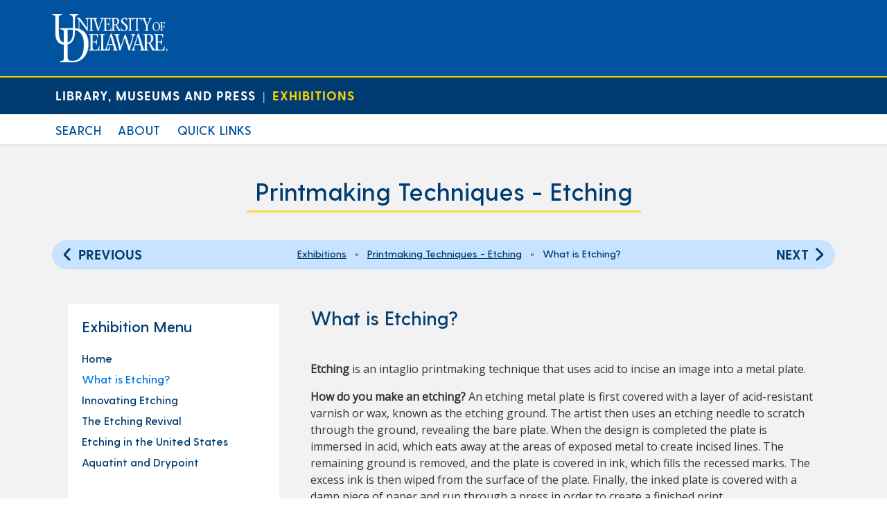

--- FILE ---
content_type: text/html; charset=UTF-8
request_url: https://exhibitions.lib.udel.edu/printmaking-techniques-etching/home/__trashed/
body_size: 40983
content:
<!DOCTYPE html>
<html lang="en-US">
<head>
<!-- Global site tag (gtag.js) - Sunsetting Universal Google Analytics -->
<script async src="https://www.googletagmanager.com/gtag/js?id=UA-3642042-15"></script>
<script>
  window.dataLayer = window.dataLayer || [];
  function gtag(){dataLayer.push(arguments);}
  gtag('js', new Date());

  gtag('config', 'UA-3642042-15');
</script>
<!-- Global site tag (gtag.js) - New G4 Google Analytics -->
<script async src="https://www.googletagmanager.com/gtag/js?id=G-02T4602RFP"></script>
<script>
  window.dataLayer = window.dataLayer || [];
  function gtag(){dataLayer.push(arguments);}
  gtag('js', new Date());

  gtag('config', 'G-02T4602RFP');
</script>

<meta charset="UTF-8" />
<meta name='viewport' content='width=device-width, initial-scale=1' />
<link href="https://fonts.googleapis.com/css?family=Open+Sans" rel="stylesheet">

<script src="https://ajax.googleapis.com/ajax/libs/jquery/1.11.0/jquery.min.js"></script>
<link rel="stylesheet" type="text/css" href="https://exhibitions.lib.udel.edu/printmaking-techniques-etching/wp-content/themes/ud-exhibitions-2019/js/datepicker/css/jquery.datepick.css">
<script type="text/javascript" src="https://exhibitions.lib.udel.edu/printmaking-techniques-etching/wp-content/themes/ud-exhibitions-2019/js/datepicker/js/jquery.plugin.js"></script>
<script type="text/javascript" src="https://exhibitions.lib.udel.edu/printmaking-techniques-etching/wp-content/themes/ud-exhibitions-2019/js/datepicker/js/jquery.datepick.js"></script>

<link href="https://exhibitions.lib.udel.edu/printmaking-techniques-etching/wp-content/themes/ud-exhibitions-2019/css/ud-header.css" rel="stylesheet" type="text/css" />
<link href="https://exhibitions.lib.udel.edu/printmaking-techniques-etching/wp-content/themes/ud-exhibitions-2019/css/ud-footer.css" rel="stylesheet" type="text/css" />
<link href="https://exhibitions.lib.udel.edu/printmaking-techniques-etching/wp-content/themes/ud-exhibitions-2019/css/ud-exhibitions.css" rel="stylesheet" type="text/css" />
<title>What is Etching? &#8211; Printmaking Techniques &#8211; Etching</title>
<meta name='robots' content='max-image-preview:large' />
<link rel="alternate" type="application/rss+xml" title="Printmaking Techniques - Etching &raquo; Feed" href="https://exhibitions.lib.udel.edu/printmaking-techniques-etching/feed/" />
<link rel="alternate" type="application/rss+xml" title="Printmaking Techniques - Etching &raquo; Comments Feed" href="https://exhibitions.lib.udel.edu/printmaking-techniques-etching/comments/feed/" />
<script type="text/javascript">
/* <![CDATA[ */
window._wpemojiSettings = {"baseUrl":"https:\/\/s.w.org\/images\/core\/emoji\/15.0.3\/72x72\/","ext":".png","svgUrl":"https:\/\/s.w.org\/images\/core\/emoji\/15.0.3\/svg\/","svgExt":".svg","source":{"concatemoji":"https:\/\/exhibitions.lib.udel.edu\/printmaking-techniques-etching\/wp-includes\/js\/wp-emoji-release.min.js?ver=6.6.4"}};
/*! This file is auto-generated */
!function(i,n){var o,s,e;function c(e){try{var t={supportTests:e,timestamp:(new Date).valueOf()};sessionStorage.setItem(o,JSON.stringify(t))}catch(e){}}function p(e,t,n){e.clearRect(0,0,e.canvas.width,e.canvas.height),e.fillText(t,0,0);var t=new Uint32Array(e.getImageData(0,0,e.canvas.width,e.canvas.height).data),r=(e.clearRect(0,0,e.canvas.width,e.canvas.height),e.fillText(n,0,0),new Uint32Array(e.getImageData(0,0,e.canvas.width,e.canvas.height).data));return t.every(function(e,t){return e===r[t]})}function u(e,t,n){switch(t){case"flag":return n(e,"\ud83c\udff3\ufe0f\u200d\u26a7\ufe0f","\ud83c\udff3\ufe0f\u200b\u26a7\ufe0f")?!1:!n(e,"\ud83c\uddfa\ud83c\uddf3","\ud83c\uddfa\u200b\ud83c\uddf3")&&!n(e,"\ud83c\udff4\udb40\udc67\udb40\udc62\udb40\udc65\udb40\udc6e\udb40\udc67\udb40\udc7f","\ud83c\udff4\u200b\udb40\udc67\u200b\udb40\udc62\u200b\udb40\udc65\u200b\udb40\udc6e\u200b\udb40\udc67\u200b\udb40\udc7f");case"emoji":return!n(e,"\ud83d\udc26\u200d\u2b1b","\ud83d\udc26\u200b\u2b1b")}return!1}function f(e,t,n){var r="undefined"!=typeof WorkerGlobalScope&&self instanceof WorkerGlobalScope?new OffscreenCanvas(300,150):i.createElement("canvas"),a=r.getContext("2d",{willReadFrequently:!0}),o=(a.textBaseline="top",a.font="600 32px Arial",{});return e.forEach(function(e){o[e]=t(a,e,n)}),o}function t(e){var t=i.createElement("script");t.src=e,t.defer=!0,i.head.appendChild(t)}"undefined"!=typeof Promise&&(o="wpEmojiSettingsSupports",s=["flag","emoji"],n.supports={everything:!0,everythingExceptFlag:!0},e=new Promise(function(e){i.addEventListener("DOMContentLoaded",e,{once:!0})}),new Promise(function(t){var n=function(){try{var e=JSON.parse(sessionStorage.getItem(o));if("object"==typeof e&&"number"==typeof e.timestamp&&(new Date).valueOf()<e.timestamp+604800&&"object"==typeof e.supportTests)return e.supportTests}catch(e){}return null}();if(!n){if("undefined"!=typeof Worker&&"undefined"!=typeof OffscreenCanvas&&"undefined"!=typeof URL&&URL.createObjectURL&&"undefined"!=typeof Blob)try{var e="postMessage("+f.toString()+"("+[JSON.stringify(s),u.toString(),p.toString()].join(",")+"));",r=new Blob([e],{type:"text/javascript"}),a=new Worker(URL.createObjectURL(r),{name:"wpTestEmojiSupports"});return void(a.onmessage=function(e){c(n=e.data),a.terminate(),t(n)})}catch(e){}c(n=f(s,u,p))}t(n)}).then(function(e){for(var t in e)n.supports[t]=e[t],n.supports.everything=n.supports.everything&&n.supports[t],"flag"!==t&&(n.supports.everythingExceptFlag=n.supports.everythingExceptFlag&&n.supports[t]);n.supports.everythingExceptFlag=n.supports.everythingExceptFlag&&!n.supports.flag,n.DOMReady=!1,n.readyCallback=function(){n.DOMReady=!0}}).then(function(){return e}).then(function(){var e;n.supports.everything||(n.readyCallback(),(e=n.source||{}).concatemoji?t(e.concatemoji):e.wpemoji&&e.twemoji&&(t(e.twemoji),t(e.wpemoji)))}))}((window,document),window._wpemojiSettings);
/* ]]> */
</script>
<style id='wp-emoji-styles-inline-css' type='text/css'>

	img.wp-smiley, img.emoji {
		display: inline !important;
		border: none !important;
		box-shadow: none !important;
		height: 1em !important;
		width: 1em !important;
		margin: 0 0.07em !important;
		vertical-align: -0.1em !important;
		background: none !important;
		padding: 0 !important;
	}
</style>
<link rel='stylesheet' id='wp-block-library-css' href='https://exhibitions.lib.udel.edu/printmaking-techniques-etching/wp-includes/css/dist/block-library/style.min.css?ver=6.6.4' type='text/css' media='all' />
<style id='classic-theme-styles-inline-css' type='text/css'>
/*! This file is auto-generated */
.wp-block-button__link{color:#fff;background-color:#32373c;border-radius:9999px;box-shadow:none;text-decoration:none;padding:calc(.667em + 2px) calc(1.333em + 2px);font-size:1.125em}.wp-block-file__button{background:#32373c;color:#fff;text-decoration:none}
</style>
<style id='global-styles-inline-css' type='text/css'>
:root{--wp--preset--aspect-ratio--square: 1;--wp--preset--aspect-ratio--4-3: 4/3;--wp--preset--aspect-ratio--3-4: 3/4;--wp--preset--aspect-ratio--3-2: 3/2;--wp--preset--aspect-ratio--2-3: 2/3;--wp--preset--aspect-ratio--16-9: 16/9;--wp--preset--aspect-ratio--9-16: 9/16;--wp--preset--color--black: #000000;--wp--preset--color--cyan-bluish-gray: #abb8c3;--wp--preset--color--white: #ffffff;--wp--preset--color--pale-pink: #f78da7;--wp--preset--color--vivid-red: #cf2e2e;--wp--preset--color--luminous-vivid-orange: #ff6900;--wp--preset--color--luminous-vivid-amber: #fcb900;--wp--preset--color--light-green-cyan: #7bdcb5;--wp--preset--color--vivid-green-cyan: #00d084;--wp--preset--color--pale-cyan-blue: #8ed1fc;--wp--preset--color--vivid-cyan-blue: #0693e3;--wp--preset--color--vivid-purple: #9b51e0;--wp--preset--gradient--vivid-cyan-blue-to-vivid-purple: linear-gradient(135deg,rgba(6,147,227,1) 0%,rgb(155,81,224) 100%);--wp--preset--gradient--light-green-cyan-to-vivid-green-cyan: linear-gradient(135deg,rgb(122,220,180) 0%,rgb(0,208,130) 100%);--wp--preset--gradient--luminous-vivid-amber-to-luminous-vivid-orange: linear-gradient(135deg,rgba(252,185,0,1) 0%,rgba(255,105,0,1) 100%);--wp--preset--gradient--luminous-vivid-orange-to-vivid-red: linear-gradient(135deg,rgba(255,105,0,1) 0%,rgb(207,46,46) 100%);--wp--preset--gradient--very-light-gray-to-cyan-bluish-gray: linear-gradient(135deg,rgb(238,238,238) 0%,rgb(169,184,195) 100%);--wp--preset--gradient--cool-to-warm-spectrum: linear-gradient(135deg,rgb(74,234,220) 0%,rgb(151,120,209) 20%,rgb(207,42,186) 40%,rgb(238,44,130) 60%,rgb(251,105,98) 80%,rgb(254,248,76) 100%);--wp--preset--gradient--blush-light-purple: linear-gradient(135deg,rgb(255,206,236) 0%,rgb(152,150,240) 100%);--wp--preset--gradient--blush-bordeaux: linear-gradient(135deg,rgb(254,205,165) 0%,rgb(254,45,45) 50%,rgb(107,0,62) 100%);--wp--preset--gradient--luminous-dusk: linear-gradient(135deg,rgb(255,203,112) 0%,rgb(199,81,192) 50%,rgb(65,88,208) 100%);--wp--preset--gradient--pale-ocean: linear-gradient(135deg,rgb(255,245,203) 0%,rgb(182,227,212) 50%,rgb(51,167,181) 100%);--wp--preset--gradient--electric-grass: linear-gradient(135deg,rgb(202,248,128) 0%,rgb(113,206,126) 100%);--wp--preset--gradient--midnight: linear-gradient(135deg,rgb(2,3,129) 0%,rgb(40,116,252) 100%);--wp--preset--font-size--small: 13px;--wp--preset--font-size--medium: 20px;--wp--preset--font-size--large: 36px;--wp--preset--font-size--x-large: 42px;--wp--preset--spacing--20: 0.44rem;--wp--preset--spacing--30: 0.67rem;--wp--preset--spacing--40: 1rem;--wp--preset--spacing--50: 1.5rem;--wp--preset--spacing--60: 2.25rem;--wp--preset--spacing--70: 3.38rem;--wp--preset--spacing--80: 5.06rem;--wp--preset--shadow--natural: 6px 6px 9px rgba(0, 0, 0, 0.2);--wp--preset--shadow--deep: 12px 12px 50px rgba(0, 0, 0, 0.4);--wp--preset--shadow--sharp: 6px 6px 0px rgba(0, 0, 0, 0.2);--wp--preset--shadow--outlined: 6px 6px 0px -3px rgba(255, 255, 255, 1), 6px 6px rgba(0, 0, 0, 1);--wp--preset--shadow--crisp: 6px 6px 0px rgba(0, 0, 0, 1);}:where(.is-layout-flex){gap: 0.5em;}:where(.is-layout-grid){gap: 0.5em;}body .is-layout-flex{display: flex;}.is-layout-flex{flex-wrap: wrap;align-items: center;}.is-layout-flex > :is(*, div){margin: 0;}body .is-layout-grid{display: grid;}.is-layout-grid > :is(*, div){margin: 0;}:where(.wp-block-columns.is-layout-flex){gap: 2em;}:where(.wp-block-columns.is-layout-grid){gap: 2em;}:where(.wp-block-post-template.is-layout-flex){gap: 1.25em;}:where(.wp-block-post-template.is-layout-grid){gap: 1.25em;}.has-black-color{color: var(--wp--preset--color--black) !important;}.has-cyan-bluish-gray-color{color: var(--wp--preset--color--cyan-bluish-gray) !important;}.has-white-color{color: var(--wp--preset--color--white) !important;}.has-pale-pink-color{color: var(--wp--preset--color--pale-pink) !important;}.has-vivid-red-color{color: var(--wp--preset--color--vivid-red) !important;}.has-luminous-vivid-orange-color{color: var(--wp--preset--color--luminous-vivid-orange) !important;}.has-luminous-vivid-amber-color{color: var(--wp--preset--color--luminous-vivid-amber) !important;}.has-light-green-cyan-color{color: var(--wp--preset--color--light-green-cyan) !important;}.has-vivid-green-cyan-color{color: var(--wp--preset--color--vivid-green-cyan) !important;}.has-pale-cyan-blue-color{color: var(--wp--preset--color--pale-cyan-blue) !important;}.has-vivid-cyan-blue-color{color: var(--wp--preset--color--vivid-cyan-blue) !important;}.has-vivid-purple-color{color: var(--wp--preset--color--vivid-purple) !important;}.has-black-background-color{background-color: var(--wp--preset--color--black) !important;}.has-cyan-bluish-gray-background-color{background-color: var(--wp--preset--color--cyan-bluish-gray) !important;}.has-white-background-color{background-color: var(--wp--preset--color--white) !important;}.has-pale-pink-background-color{background-color: var(--wp--preset--color--pale-pink) !important;}.has-vivid-red-background-color{background-color: var(--wp--preset--color--vivid-red) !important;}.has-luminous-vivid-orange-background-color{background-color: var(--wp--preset--color--luminous-vivid-orange) !important;}.has-luminous-vivid-amber-background-color{background-color: var(--wp--preset--color--luminous-vivid-amber) !important;}.has-light-green-cyan-background-color{background-color: var(--wp--preset--color--light-green-cyan) !important;}.has-vivid-green-cyan-background-color{background-color: var(--wp--preset--color--vivid-green-cyan) !important;}.has-pale-cyan-blue-background-color{background-color: var(--wp--preset--color--pale-cyan-blue) !important;}.has-vivid-cyan-blue-background-color{background-color: var(--wp--preset--color--vivid-cyan-blue) !important;}.has-vivid-purple-background-color{background-color: var(--wp--preset--color--vivid-purple) !important;}.has-black-border-color{border-color: var(--wp--preset--color--black) !important;}.has-cyan-bluish-gray-border-color{border-color: var(--wp--preset--color--cyan-bluish-gray) !important;}.has-white-border-color{border-color: var(--wp--preset--color--white) !important;}.has-pale-pink-border-color{border-color: var(--wp--preset--color--pale-pink) !important;}.has-vivid-red-border-color{border-color: var(--wp--preset--color--vivid-red) !important;}.has-luminous-vivid-orange-border-color{border-color: var(--wp--preset--color--luminous-vivid-orange) !important;}.has-luminous-vivid-amber-border-color{border-color: var(--wp--preset--color--luminous-vivid-amber) !important;}.has-light-green-cyan-border-color{border-color: var(--wp--preset--color--light-green-cyan) !important;}.has-vivid-green-cyan-border-color{border-color: var(--wp--preset--color--vivid-green-cyan) !important;}.has-pale-cyan-blue-border-color{border-color: var(--wp--preset--color--pale-cyan-blue) !important;}.has-vivid-cyan-blue-border-color{border-color: var(--wp--preset--color--vivid-cyan-blue) !important;}.has-vivid-purple-border-color{border-color: var(--wp--preset--color--vivid-purple) !important;}.has-vivid-cyan-blue-to-vivid-purple-gradient-background{background: var(--wp--preset--gradient--vivid-cyan-blue-to-vivid-purple) !important;}.has-light-green-cyan-to-vivid-green-cyan-gradient-background{background: var(--wp--preset--gradient--light-green-cyan-to-vivid-green-cyan) !important;}.has-luminous-vivid-amber-to-luminous-vivid-orange-gradient-background{background: var(--wp--preset--gradient--luminous-vivid-amber-to-luminous-vivid-orange) !important;}.has-luminous-vivid-orange-to-vivid-red-gradient-background{background: var(--wp--preset--gradient--luminous-vivid-orange-to-vivid-red) !important;}.has-very-light-gray-to-cyan-bluish-gray-gradient-background{background: var(--wp--preset--gradient--very-light-gray-to-cyan-bluish-gray) !important;}.has-cool-to-warm-spectrum-gradient-background{background: var(--wp--preset--gradient--cool-to-warm-spectrum) !important;}.has-blush-light-purple-gradient-background{background: var(--wp--preset--gradient--blush-light-purple) !important;}.has-blush-bordeaux-gradient-background{background: var(--wp--preset--gradient--blush-bordeaux) !important;}.has-luminous-dusk-gradient-background{background: var(--wp--preset--gradient--luminous-dusk) !important;}.has-pale-ocean-gradient-background{background: var(--wp--preset--gradient--pale-ocean) !important;}.has-electric-grass-gradient-background{background: var(--wp--preset--gradient--electric-grass) !important;}.has-midnight-gradient-background{background: var(--wp--preset--gradient--midnight) !important;}.has-small-font-size{font-size: var(--wp--preset--font-size--small) !important;}.has-medium-font-size{font-size: var(--wp--preset--font-size--medium) !important;}.has-large-font-size{font-size: var(--wp--preset--font-size--large) !important;}.has-x-large-font-size{font-size: var(--wp--preset--font-size--x-large) !important;}
:where(.wp-block-post-template.is-layout-flex){gap: 1.25em;}:where(.wp-block-post-template.is-layout-grid){gap: 1.25em;}
:where(.wp-block-columns.is-layout-flex){gap: 2em;}:where(.wp-block-columns.is-layout-grid){gap: 2em;}
:root :where(.wp-block-pullquote){font-size: 1.5em;line-height: 1.6;}
</style>
<script type="text/javascript" src="https://exhibitions.lib.udel.edu/printmaking-techniques-etching/wp-includes/js/jquery/jquery.min.js?ver=3.7.1" id="jquery-core-js"></script>
<script type="text/javascript" src="https://exhibitions.lib.udel.edu/printmaking-techniques-etching/wp-includes/js/jquery/jquery-migrate.min.js?ver=3.4.1" id="jquery-migrate-js"></script>
<link rel="https://api.w.org/" href="https://exhibitions.lib.udel.edu/printmaking-techniques-etching/wp-json/" /><link rel="alternate" title="JSON" type="application/json" href="https://exhibitions.lib.udel.edu/printmaking-techniques-etching/wp-json/wp/v2/pages/116" /><link rel="EditURI" type="application/rsd+xml" title="RSD" href="https://exhibitions.lib.udel.edu/printmaking-techniques-etching/xmlrpc.php?rsd" />
<meta name="generator" content="WordPress 6.6.4" />
<link rel="canonical" href="https://exhibitions.lib.udel.edu/printmaking-techniques-etching/home/__trashed/" />
<link rel='shortlink' href='https://exhibitions.lib.udel.edu/printmaking-techniques-etching/?p=116' />
<link rel="alternate" title="oEmbed (JSON)" type="application/json+oembed" href="https://exhibitions.lib.udel.edu/printmaking-techniques-etching/wp-json/oembed/1.0/embed?url=https%3A%2F%2Fexhibitions.lib.udel.edu%2Fprintmaking-techniques-etching%2Fhome%2F__trashed%2F" />
<link rel="alternate" title="oEmbed (XML)" type="text/xml+oembed" href="https://exhibitions.lib.udel.edu/printmaking-techniques-etching/wp-json/oembed/1.0/embed?url=https%3A%2F%2Fexhibitions.lib.udel.edu%2Fprintmaking-techniques-etching%2Fhome%2F__trashed%2F&#038;format=xml" />
</head>
<body class="page-template page-template-page-exhibition page-template-page-exhibition-php page page-id-116 page-child parent-pageid-66">
<div id="wrapper" class="hfeed">
		<header id="udHeader">
			<div id="udHeaderContainer">

		        <div id="udHeaderWrapper">
					<a href="http://www.udel.edu" id="udHeaderLogo"><img src="https://exhibitions.lib.udel.edu/printmaking-techniques-etching/wp-content/themes/ud-exhibitions-2019/img/logo-udel.png" alt="University of Delaware" class="img-responsive"/></a>
		        </div>

			</div>
		</header>
		<div id="udHeader-collegeOuterWrapper" role="region" aria-label="University Subheader">
			<div id="udHeader-collegeBar">
				<div id="udHeader-collegeWrapper">
					<div id="udHeader-collegeName"><a href="https://library.udel.edu">Library, Museums and Press</a>&nbsp;&nbsp;|&nbsp;&nbsp;<a class="subsite" href="https://exhibitions.lib.udel.edu/">Exhibitions</a></div>
				</div>
			</div>
		</div>
<div class="menuOuter">
<nav id="menu" role="navigation" aria-label="Main menu">
<div class="menu-main-menu-container"><ul id="menu-main-menu" class="menu"><li id="menu-item-55" class="menu-item menu-item-type-custom menu-item-object-custom menu-item-has-children menu-item-55"><a href="#">Search</a>
<ul class="sub-menu">
	<li id="menu-item-53" class="menu-item menu-item-type-post_type menu-item-object-page menu-item-home menu-item-53"><a href="https://exhibitions.lib.udel.edu/">Find Exhibitions</a></li>
	<li id="menu-item-177" class="menu-item menu-item-type-post_type menu-item-object-page menu-item-177"><a href="https://exhibitions.lib.udel.edu/search-exhibition-content/">Search All Exhibition Content</a></li>
</ul>
</li>
<li id="menu-item-206" class="menu-item menu-item-type-post_type menu-item-object-page menu-item-206"><a href="https://exhibitions.lib.udel.edu/about-our-online-exhibitions/">About</a></li>
<li id="menu-item-56" class="menu-item menu-item-type-custom menu-item-object-custom menu-item-has-children menu-item-56"><a href="#">Quick Links</a>
<ul class="sub-menu">
	<li id="menu-item-181" class="menu-item menu-item-type-custom menu-item-object-custom menu-item-181"><a href="https://library.udel.edu">Library, Museums, and Press</a></li>
	<li id="menu-item-59" class="menu-item menu-item-type-custom menu-item-object-custom menu-item-59"><a href="https://library.udel.edu/events/">Events</a></li>
	<li id="menu-item-180" class="menu-item menu-item-type-custom menu-item-object-custom menu-item-180"><a href="https://library.udel.edu/museums">Museums and Galleries</a></li>
	<li id="menu-item-58" class="menu-item menu-item-type-custom menu-item-object-custom menu-item-58"><a href="https://library.udel.edu/special-collections">Special Collections</a></li>
</ul>
</li>
</ul></div></nav>
</div>
<div id="container" role="region" aria-label="Main Content Area">

<div id="udle-inner-container">
<h1 class="udle-title udle-pagetitle"><a href="https://exhibitions.lib.udel.edu/printmaking-techniques-etching">Printmaking Techniques - Etching</a></h1>
<div id="pagebar-top" class="udle-pagebar"><a href="https://exhibitions.lib.udel.edu/printmaking-techniques-etching/" class="arrow prev"><svg x="0px" y="0px" width="28px" height="25px" viewBox="0 0 28 25" enable-background="new 0 0 28 25" xml:space="preserve"><g><polyline fill="none" stroke-linejoin="bevel" stroke-miterlimit="10" points="16,5 8,14 16,22"></polyline></g></svg> Previous</a><div id="breadcrumbs-top" class="udle-breadcrumbs"><a href="https://exhibitions.lib.udel.edu">Exhibitions</a>&nbsp;&nbsp;&nbsp;&raquo;&nbsp;&nbsp;&nbsp;<a href="https://exhibitions.lib.udel.edu/printmaking-techniques-etching">Printmaking Techniques - Etching</a>&nbsp;&nbsp;&nbsp;&raquo;&nbsp;&nbsp;&nbsp;What is Etching?</div><div id="mobilemenu-top" class="udle-mobilemenu"><a href="#" onClick=""><img src="https://exhibitions.lib.udel.edu/wp-content/themes/ud-exhibitions-2019/img/hamburger-menu-icon.png" height="31"></a></div><a href="https://exhibitions.lib.udel.edu/printmaking-techniques-etching/home/innovating-etching/" class="arrow next">Next <svg x="0px" y="0px" width="28px" height="25px" viewBox="0 0 28 25" enable-background="new 0 0 28 25" xml:space="preserve"><g><polyline fill="none" stroke-linejoin="bevel" stroke-miterlimit="10" points="11,5 20,14 11,22"></polyline></g></svg></a></div><aside id="sidebar" role="complementary">
<div id="primary" class="widget-area">
<ul class="xoxo">
	<li id="nav_menu-2" class="widget-container widget_nav_menu"><div class="widget-title">Exhibition Menu</div><div class="menu-main-menu-container"><ul id="menu-main-menu-1" class="menu"><li id="menu-item-69" class="menu-item menu-item-type-post_type menu-item-object-page menu-item-home current-page-ancestor current-page-parent menu-item-69"><a href="https://exhibitions.lib.udel.edu/printmaking-techniques-etching/">Home</a></li>
<li id="menu-item-175" class="menu-item menu-item-type-post_type menu-item-object-page current-menu-item page_item page-item-116 current_page_item menu-item-175"><a href="https://exhibitions.lib.udel.edu/printmaking-techniques-etching/home/__trashed/" aria-current="page">What is Etching?</a></li>
<li id="menu-item-174" class="menu-item menu-item-type-post_type menu-item-object-page menu-item-174"><a href="https://exhibitions.lib.udel.edu/printmaking-techniques-etching/home/innovating-etching/">Innovating Etching</a></li>
<li id="menu-item-173" class="menu-item menu-item-type-post_type menu-item-object-page menu-item-173"><a href="https://exhibitions.lib.udel.edu/printmaking-techniques-etching/home/the-etching-revival/">The Etching Revival</a></li>
<li id="menu-item-172" class="menu-item menu-item-type-post_type menu-item-object-page menu-item-172"><a href="https://exhibitions.lib.udel.edu/printmaking-techniques-etching/home/etching-in-america/">Etching in the United States</a></li>
<li id="menu-item-171" class="menu-item menu-item-type-post_type menu-item-object-page menu-item-171"><a href="https://exhibitions.lib.udel.edu/printmaking-techniques-etching/home/aquatint-and-drypoint/">Aquatint and Drypoint</a></li>
</ul></div></li><li id="search-3" class="widget-container widget_search"><div class="widget-title">Search this Exhibition</div><form role="search" method="get" id="searchform" class="searchform" action="https://exhibitions.lib.udel.edu/printmaking-techniques-etching/">
				<div>
					<label class="screen-reader-text" for="s">Search for:</label>
					<input type="text" value="" name="s" id="s" />
					<input type="submit" id="searchsubmit" value="Search" />
				</div>
			</form></li>	
		<li class="widget-container">
			<div id="udle-sidebar-contact-info">
				<div class="widget-title">Exhibition Contact</div>
				<p>University of Delaware<br />
Special Collections &amp; Museums<br />
181 S. College Avenue<br />
Newark, DE 19717-5267<br />
+1 302-831-2229<br />
<a href="https://library.udel.edu/special/contact-us/askspec/" target="_blank" rel="noopener" data-saferedirecturl="https://www.google.com/url?q=https://library.udel.edu/special/contact-us/askspec/&amp;source=gmail&amp;ust=1614199437808000&amp;usg=AFQjCNF5hFM_s4XVx-OH8V79-iPd6_3SPw">AskSpec</a><br />
<a href="https://library.udel.edu/special/contact-us/askmuseums/" target="_blank" rel="noopener" data-saferedirecturl="https://www.google.com/url?q=https://library.udel.edu/special/contact-us/askmuseums/&amp;source=gmail&amp;ust=1614199437808000&amp;usg=AFQjCNHEKoPKaoPqGCPK-rqieqq0jOAkgg">AskMuseums</a></p>
<p>© 2021 University of Delaware Library, Museums and Press</p>
			</div>
			
					</li>
	
</ul>
</div>
</aside>
<section id="content" role="main">
	<h2>What is Etching?</h2>
	<section aria-label="Exhibition Items Above Content" class="udle-section-items-above-content">
			</section>
	<div style="clear: both; height: 1px;">&nbsp;</div>
	<script>
var currentImageIdx;
var numImages;

function udleAddToImageArray( itemID, itemFile, itemURL ) {

	var imageInfo = new Array( itemID, itemFile, itemURL, currentImageCaption, currentImageDesc );
	var imageArrayLength = imageArray.length;
	imageArray[imageArrayLength] = imageInfo;
	numImages = imageArrayLength + 1;
}

function udleGalleryShowImage( newIdx )
{
	var currentIdx = currentImageIdx;
	var currentItemID = 'udle-section-image-large-' + currentIdx;
	var currentItemDiv = document.getElementById( currentItemID );
	var currentThumbID = 'udle-item-' + currentIdx;
	var currentThumbDiv = document.getElementById( currentThumbID );

	var newItemID = 'udle-section-image-large-' + newIdx;
	var newItemDiv = document.getElementById( newItemID );
	var newThumbID = 'udle-item-' + newIdx;
	var newThumbDiv = document.getElementById( newThumbID );

	var NextArrow = document.getElementById( "udle-next-image-arrow" );
	var PrevArrow = document.getElementById( "udle-prev-image-arrow" );

	// Remove the current class name from all other image thumbnails that are showing
	currentThumbDiv.classList.remove("current");
	currentItemDiv.classList.remove("current");

	// Add the current class name to the selected item
	newThumbDiv.classList.add("current");
	newItemDiv.classList.add("current");

	if( newIdx == 0 ) PrevArrow.style.visibility = 'hidden';
	else PrevArrow.style.visibility = 'visible';

	if( newIdx == (numImages - 1) ) NextArrow.style.visibility = 'hidden';
	else NextArrow.style.visibility = 'visible';

	currentImageIdx = newIdx;

}

function udleGalleryRotateImagesLeft( )
{
	var NextArrow = document.getElementById( "udle-next-image-arrow" );
	var PrevArrow = document.getElementById( "udle-prev-image-arrow" );
	var newImageIdx;

	if( currentImageIdx > 0 ) {
		newImageIdx = currentImageIdx-1;
		udleGalleryShowImage( newImageIdx );
	}
}

function udleGalleryRotateImagesRight( )
{
	var NextArrow = document.getElementById( "udle-next-image-arrow" );
	var PrevArrow = document.getElementById( "udle-prev-image-arrow" );
	var newImageIdx;

	if( currentImageIdx < (numImages - 1) ) {
		newImageIdx = currentImageIdx+1;
		udleGalleryShowImage( newImageIdx );
	}
}
</script>

<article id="post-116" class="post-116 page type-page status-publish hentry">
<section class="entry-content">
<!-- wp:paragraph -->
<p><strong>Etching</strong> is an intaglio printmaking technique that uses acid to incise an image into a metal plate.</p>
<!-- /wp:paragraph -->

<!-- wp:paragraph -->
<p><strong>How do you make an etching?</strong> An etching metal plate is first covered with a layer of acid-resistant varnish or wax, known as the etching ground. The artist then uses an etching needle to scratch through the ground, revealing the bare plate. When the design is completed the plate is immersed in acid, which eats away at the areas of exposed metal to create incised lines. The remaining ground is removed, and the plate is covered in ink, which fills the recessed marks. The excess ink is then wiped from the surface of the plate. Finally, the inked plate is covered with a damp piece of paper and run through a press in order to create a finished print.</p>
<!-- /wp:paragraph -->

<!-- wp:paragraph -->
<p><div class='udle-item-inline-center'><a href='https://exhibitions.lib.udel.edu/printmaking-techniques-etching/exhibition-item/james-craig-annan-british-1864-1946-the-etching-printer-william-strang-1907-photogravure-museums-collections/' target='_blank'><img src='https://exhibitions.lib.udel.edu/printmaking-techniques-etching/wp-content/uploads/sites/229/2021/02/Annan_Etching_Printer.jpg' alt='James Craig Annan (British, 1864-1946), The Etching Printer &#8211; William Strang, 1907, photogravure. Museums Collections, Gift of Dr. Maynard P. White' title='James Craig Annan (British, 1864-1946), The Etching Printer &#8211; William Strang, 1907, photogravure. Museums Collections, Gift of Dr. Maynard P. White'><div class='udle-image-caption'>James Craig Annan (British, 1864-1946), The Etching Printer - William Strang, 1907, photogravure. Museums Collections, Gift of Dr. Maynard P. White.</div><div class='udle-image-metadata'>View Metadata</div></a></div> </p>
<!-- /wp:paragraph -->

<!-- wp:paragraph {"customFontSize":22} -->
<p style="font-size:22px"><strong>Glossary of Related Terms</strong></p>
<!-- /wp:paragraph -->

<!-- wp:paragraph -->
<p><strong>Intaglio
</strong>– A category of printmaking techniques that transfers
ink from incised marks on a plate rather than from its surface. Intaglio
techniques include etching, engraving, aquatint, and drypoint.</p>
<!-- /wp:paragraph -->

<!-- wp:paragraph -->
<p><strong>Aquatint </strong>– A technique that creates printed tonal areas that resemble watercolor or ink wash. Fine particles of acid-resistant rosin are deposited on a metal plate and adhered to the surface with heat. The plate is immersed in acid, which eats away at the metal, creating recesses around each particle. Once the rosin is removed, the plate is covered in ink, which collects in the small recessed areas created by the acid. The amount of rosin on the plate and the length of time the plate remains in the acid bath determine the tones in the printed impression.</p>
<!-- /wp:paragraph -->

<!-- wp:paragraph -->
<p><strong>Drypoint </strong><em>–</em> A technique in which marks are cut directly into a metal plate with a sharp tool, without the use of ground or acid. When the surface of the plate is scratched with a tool, ridges of metal are displaced along the sides of the line. These raised parts, called the burr, hold ink when the plate is printed and produced the characteristic velvety drypoint lines.  The burr wears down quickly due to the pressure of the printing process, meaning that only a limited number of high quality impressions can be made from a plate that includes drypoint. </p>
<!-- /wp:paragraph -->

<!-- wp:paragraph -->
<p><strong>Impression</strong> – A individual
print pulled from an inked printing plate.</p>
<!-- /wp:paragraph -->

<!-- wp:paragraph -->
<p><strong>State</strong> – Any stage in the development of a print at which impressions are made. A change of state occurs whenever the plate is modified, either by adding new marks or by rubbing or buffing out previously etched lines.</p>
<!-- /wp:paragraph -->

<!-- wp:paragraph -->
<p><strong>Edition
</strong>–
A set of impressions produced from a single printing plate.</p>
<!-- /wp:paragraph --></section>
</article>

	<section aria-label="Exhibition Items Below Content" class="udle-section-items-below-content">
			</section>

	</section>
<div id="pagebar-bottom" class="udle-pagebar"><a href="https://exhibitions.lib.udel.edu/printmaking-techniques-etching/" class="arrow prev"><svg x="0px" y="0px" width="28px" height="25px" viewBox="0 0 28 25" enable-background="new 0 0 28 25" xml:space="preserve"><g><polyline fill="none" stroke-linejoin="bevel" stroke-miterlimit="10" points="16,5 8,14 16,22"></polyline></g></svg> Previous</a><div id="breadcrumbs-bottom" class="udle-breadcrumbs"><a href="https://exhibitions.lib.udel.edu">Exhibitions</a>&nbsp;&nbsp;&nbsp;&raquo;&nbsp;&nbsp;&nbsp;<a href="https://exhibitions.lib.udel.edu/printmaking-techniques-etching">Printmaking Techniques - Etching</a>&nbsp;&nbsp;&nbsp;&raquo;&nbsp;&nbsp;&nbsp;What is Etching?</div><div id="mobilemenu-bottom" class="udle-mobilemenu"><a href="#" onClick=""><img src="https://exhibitions.lib.udel.edu/wp-content/themes/ud-exhibitions-2019/img/hamburger-menu-icon.png" height="31"></a></div><a href="https://exhibitions.lib.udel.edu/printmaking-techniques-etching/home/innovating-etching/" class="arrow next">Next <svg x="0px" y="0px" width="28px" height="25px" viewBox="0 0 28 25" enable-background="new 0 0 28 25" xml:space="preserve"><g><polyline fill="none" stroke-linejoin="bevel" stroke-miterlimit="10" points="11,5 20,14 11,22"></polyline></g></svg></a></div></div>
<div class="clear"></div>
</div>
<div id="udle-footer-outer" role="region" aria-label="Exhibitions Footer">
	<div id="udle-footer-inner">
  <div class="foot-lib-title">
    <a href="https://library.udel.edu/" title="University of Delaware Library, Museums and Press" onclick="ga('send','pageview',footer/library')" >Library, Museums and Press</a>
    <div class="foot-lib-address">
      <span>181 South College Avenue, Newark, DE 19717-5267</span>
        <div class="udFooterSocial-icons">
          <ul>
      <li><a class="foot-twi" href="https://twitter.com/UDLibrary" title="University of Delaware Library, Museums & Press Twitter" target="_blank" onclick="ga('send','pageview',footer/libtwitter')"></a></li>

      <li><a class="foot-fb" href="https://www.facebook.com/udlibrary" title="University of Delaware Library, Museums & Press Facebook" target="_blank" onclick="ga('send','pageview',footer/libfacebook')"></a></li>
    </ul>
  </div>
    </div>
  </div>

  <div class="footer-section library">
    <ul class="footer-ul">
      <li class="footer-li"><a href="https://delcat.on.worldcat.org/" title="DELCAT Discovery" onclick="ga('send','pageview',footer/delcat')">
          DELCAT Discovery
        </a></li>
      <li class="footer-li"><a href="http://guides.lib.udel.edu/" title="Research Guides" onclick="ga('send','pageview',footer/guides')">
          Research Guides
        </a></li>
      <li class="footer-li"><a href="https://library.udel.edu/giving/" title="Give to the University of Delaware Library" onclick="ga('send','pageview',footer/giving')">
          Support Us
        </a></li>

      <li class="footer-li"><a href="https://library.udel.edu/databases/" title="Browse Our Library Databases" onclick="ga('send','pageview',footer/database')">
          Databases
        </a></li>
      <li class="footer-li"><a href="https://library.udel.edu/interlibraryloan/" title="Interlibrary Loan" onclick="ga('send','pageview',footer/ill')">
          Interlibrary Loan
        </a></li>
      <li class="footer-li"><a href="https://library.udel.edu/about/" title="About the Library, Museums and Press" onclick="ga('send','pageview',footer/about')">
          About
        </a></li>

      <li class="footer-li"><a href="http://cx2ef4jw8j.search.serialssolutions.com/?L=CX2EF4JW8J&tab=JOURNALS" title="Browse Our Library E-Journals" onclick="ga('send','pageview',footer/ejournal')">
          Electronic Journals
        </a></li>
      <li class="footer-li"><a href="https://library.udel.edu/reservespace/" title="Group Study Reservations" onclick="ga('send','pageview',footer/groupstudy')">
          Group Study Reservations
        </a></li>
      <li class="footer-li"><a href="https://library.udel.edu/events/" title="University of Delaware Library Events" onclick="ga('send','pageview',footer/events')">
          Events and Workshops
        </a></li>

      <li class="footer-li"><a href="https://library.udel.edu/services/connect/" title="Off-Campus Access" onclick="ga('send','pageview',footer/connect')">
          Off-Campus Access
        </a></li>
      <li class="footer-li"><a href="https://library.udel.edu/hours/" title="UD Library Hours" onclick="ga('send','pageview',footer/hours')">
          Hours
        </a></li>
      <li class="footer-li"><a href="https://library.udel.edu/contact/" title="Contact University of Delaware Library" onclick="ga('send','pageview',footer/contact')">
          Contact
        </a></li>
    </ul>
  </div><!--
-->
		<div id="udle-footer-contact-info">
<a href="https://library.udel.edu"><img src="https://exhibitions.lib.udel.edu/printmaking-techniques-etching/wp-content/themes/ud-exhibitions-2019/img/library-logo-white.png" alt="University of Delaware Library, Museums, and Press Logo" title="University of Delaware Library, Museums, and Press"></a>
		</div>
<!--

--></div>
</div>
<footer id="udFooter">
	<div class="udFooter-container">
		<div class="udFooterHeader">
			<a href="http://www.udel.edu"><img src="https://exhibitions.lib.udel.edu/printmaking-techniques-etching/wp-content/themes/ud-exhibitions-2019/img/ud-monogram.png" alt="UD" id="udFooterLogo"></a>
            	<ul class="udFooterSocial-icons">
					<li><a href="https://twitter.com/UDelaware" title="Twitter" target="_blank"><img title="Twitter" src="https://exhibitions.lib.udel.edu/printmaking-techniques-etching/wp-content/themes/ud-exhibitions-2019/img/twitter.png" alt="Twitter"></a></li>
                    <li><a href="https://www.facebook.com/udelaware" title="Facebook" target="_blank"><img title="Facebook" src="https://exhibitions.lib.udel.edu/printmaking-techniques-etching/wp-content/themes/ud-exhibitions-2019/img/facebook.png" alt="Facebook"></a></li>
					<li><a href="https://www.instagram.com/udelaware" title="Instagram" target="_blank"><img title="Instagram" src="https://exhibitions.lib.udel.edu/printmaking-techniques-etching/wp-content/themes/ud-exhibitions-2019/img/instagram.png" alt="Instagram"></a></li>
					<li><a href="https://www.youtube.com/univdelaware" title="Youtube" target="_blank"><img title="Youtube" src="https://exhibitions.lib.udel.edu/printmaking-techniques-etching/wp-content/themes/ud-exhibitions-2019/img/youtube.png" alt="YouTube"></a></li>
					<li><a href="https://www.pinterest.com/udelaware/" title="Pinterest" target="_blank"><img title="Pinterest" src="https://exhibitions.lib.udel.edu/printmaking-techniques-etching/wp-content/themes/ud-exhibitions-2019/img/pininterest.png" alt="Pinterest"></a></li>
					<li><a href="https://www.linkedin.com/edu/school?id=18070" title="Linkedin" target="_blank"><img title="Linkedin" src="https://exhibitions.lib.udel.edu/printmaking-techniques-etching/wp-content/themes/ud-exhibitions-2019/img/linkedin.png" alt="Linkedin"></a></li>
                </ul>
		</div>
	</div>

	<div class="udFooterLinks">
		<div class="container-fluid">
			<div class="link-item">&copy;2018 University of Delaware</div>
			<div class="link-item"><a href="http://www.udel.edu/home/comments/">Comments</a></div>
			<div class="link-item"><a href="http://www.udel.edu/home/legal-notices/">Legal Notices</a></div>
			<div class="link-item"><a href="http://www.udel.edu/home/legal-notices/accessibility/">Accessibility Notice</a></div>
	    </div>
	</div>
</footer>
</div>
<script type="text/javascript" src="https://exhibitions.lib.udel.edu/printmaking-techniques-etching/wp-content/themes/ud-exhibitions-2019/js/ud-mobile-menu.js"></script>
<script type="text/javascript" src="https://exhibitions.lib.udel.edu/printmaking-techniques-etching/wp-content/themes/ud-exhibitions-2019/js/ud-footer.js"></script>

<nav id="back-to-top-wrapper" aria-label="back-to-top-button">
<a href="#" class="back-to-top" title="Back to Top">
  <span>This button takes the user to the top of the screen.</span>
  <svg class="top-svg" width="44px" height="44px" viewBox="0 0 44 44" preserveAspectRatio="xMidYMid meet" >
  <circle cx="22px" cy="22px" style="" r="22px" fill="#01a0df"  class="top-circle"/>
  <polyline stroke="#ffffff" class="down-white" style="fill: none; stroke-width: 2px; stroke-linejoin: miter; stroke-miterlimit: 10;" points="12 25.5 22 15.5 32 25.5" />
  </svg>
</a>
</nav>
</body>
</html>


--- FILE ---
content_type: application/javascript
request_url: https://exhibitions.lib.udel.edu/printmaking-techniques-etching/wp-content/themes/ud-exhibitions-2019/js/ud-mobile-menu.js
body_size: 3459
content:
// JavaScript Document
 (function($){
	 'use strict';
	 $( "#sidebar ul.menu" ).click(function() {

		 if( window.innerWidth < 960 ) {

			 if( $('#sidebar ul.menu').height() === 35 ) {
				 $('#sidebar ul.menu li.current-menu-item').height('auto');
				 $('#sidebar ul.menu li.menu-item a').css({
					'display': 'block',
				 });
				 $('#sidebar ul.menu li.menu-item').show();
				 $('#sidebar ul.menu li.menu-item a').show();
				 $('ul.menu li.current-menu-item ul.sub-menu a').show();
				 $('#sidebar ul.menu li.current-menu-item a').css({
					'color': '#00a0df',
				 });
				 $('ul.menu li.current-menu-item ul.sub-menu a').css({
					'color': '#003c71',
				 });
				 $('#sidebar ul.sub-menu').css({
					'padding-left': '10px',
				 });

				 $('#sidebar ul.menu').animate({
					height: $('#sidebar ul.menu').get(0).scrollHeight
				 }, 400, function(){
					$(this).height('auto');
				 });
			 }
			 else {

				 //$('#sidebar ul.menu li.menu-item').height('0px');
				 $('#sidebar ul.menu li.menu-item').hide();
				 $('#sidebar ul.menu li.menu-item a').hide();
				 $('ul.menu li.current-menu-item ul.sub-menu a').hide();

				 $('#sidebar ul.menu li.current-page-ancestor').show();
				 $('#sidebar ul.menu li.current-page-ancestor').css({
					'display': 'block',
					'height': '32px'
				 });
				 $('#sidebar ul.menu li.current-menu-item').show();
				 $('#sidebar ul.menu li.current-menu-item a').show();
				 $('#sidebar ul.menu li.current-menu-item').css({
					'display': 'block',
					'height': '32px'
				 });
				 $('#sidebar ul.menu li.current-menu-item a').css({
					'display': 'block',
				 });
				 $('#sidebar ul.menu li.current-menu-item a').css({
					'color': '#003c71',
				 });
				 $('#sidebar ul.sub-menu').css({
					'padding-left': '0px',
				 });

 				 $('#sidebar ul.menu').height('35px');

			 }
		 }

	 });

	 $( "li.menu-item a" ).keydown(function(e) {
		 if( window.innerWidth < 960 ) {

			// Make ESC key close menu
		   if (e.keyCode === 27) {				
				e.preventDefault();
			   
				var tabevent = $.Event('click');
				$('#sidebar ul.menu').trigger(tabevent);
			   	$('#sidebar ul.menu').focus();
			}

			// Up Arrow Key
			if( e.keyCode === 38 ) {
				e.preventDefault();
			   
				$(this).trigger("keydown", [9]);
			}
			// Down Arrow Key
			else if( e.keyCode === 40 ) {
				e.preventDefault();
			   
				$(this).trigger("keydown", [9]);
			}
		 }
	 });

	 $( "#sidebar ul.menu li.current-menu-item" ).click(function() {
		 
		 if( window.innerWidth < 960 ) {
			 
		 	// If the menu is open, close it
			 // Else if the menu is closed, open it
			 if( $('#sidebar ul.menu').height() === 35 ) {

				 $('#sidebar ul.menu li.current-menu-item').height('auto');
				 $('#sidebar ul.menu li.menu-item a').css({
					'display': 'block',
				 });
				 $('#sidebar ul.menu li.menu-item').show();
				 $('#sidebar ul.menu li.menu-item a').show();
				 $('ul.menu li.current-menu-item ul.sub-menu a').show();
				 $('#sidebar ul.menu li.current-menu-item a').css({
					'color': '#00a0df',
				 });
				 $('#sidebar ul.menu li.current-menu-item ul.sub-menu a').css({
					'color': '#003c71',
				 });
				 $('#sidebar ul.sub-menu').css({
					'padding-left': '10px',
				 });

				 $('#sidebar ul.menu').animate({
					height: $('#sidebar ul.menu').get(0).scrollHeight
				 }, 400, function(){
					$(this).height('auto');
				 });
				 
				 // Don't want the window to be refreshed in this case, so cancel that
				 return false;
			 }
		 }
		 
	 });
 })(jQuery);


--- FILE ---
content_type: application/javascript
request_url: https://exhibitions.lib.udel.edu/printmaking-techniques-etching/wp-content/themes/ud-exhibitions-2019/js/ud-footer.js
body_size: 113
content:
// JavaScript Document
jQuery(document).ready(function($) {

    var offset = 220;
    var duration = 400;
    $(window).scroll(function() {
        if ($(this).scrollTop() > offset) {
            $('.back-to-top').stop().fadeIn(duration)
        } else {
            $('.back-to-top').stop().fadeOut(duration)
        }
    });

});